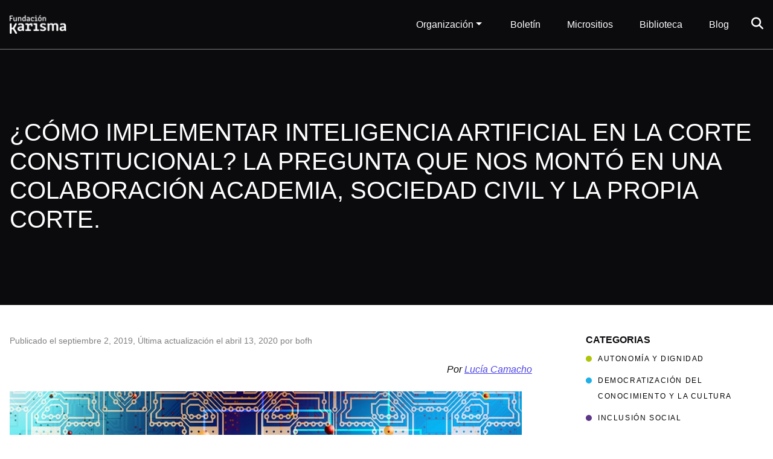

--- FILE ---
content_type: text/html; charset=UTF-8
request_url: https://web.karisma.org.co/como-implementar-inteligencia-artificial-en-la-corte-constitucional-la-pregunta-que-nos-monto-en-una-colaboracion-academia-sociedad-civil-y-la-propia-corte/
body_size: 13337
content:
<!doctype html>
<html lang="es-CO">
<head>
	<meta charset="UTF-8">
	<meta name="viewport" content="width=device-width, initial-scale=1">
	<link rel="profile" href="https://gmpg.org/xfn/11">
  <link rel="stylesheet" href="https://cdnjs.cloudflare.com/ajax/libs/font-awesome/6.4.2/css/all.min.css">
  <link rel="icon" href="https://web.karisma.org.co/wp-content/themes/karisma/assets/images/favicon.ico" type="image/x-icon" />
  <link rel="shortcut icon" href="https://web.karisma.org.co/wp-content/themes/karisma/assets/images/favicon.ico" type="image/x-icon" />
	<title>¿Cómo implementar Inteligencia Artificial en la Corte Constitucional? la pregunta que nos montó en una colaboración academia, sociedad civil y la propia corte. &#8211; Fundación Karisma</title>
<meta name='robots' content='max-image-preview:large' />
<link rel='dns-prefetch' href='//stats.wp.com' />
<link rel='dns-prefetch' href='//v0.wordpress.com' />
<link rel="alternate" type="application/rss+xml" title="Fundación Karisma &raquo; Feed" href="https://web.karisma.org.co/feed/" />
<link rel="alternate" type="application/rss+xml" title="Fundación Karisma &raquo; RSS de los comentarios" href="https://web.karisma.org.co/comments/feed/" />
<link rel="alternate" type="application/rss+xml" title="Fundación Karisma &raquo; ¿Cómo implementar Inteligencia Artificial en la Corte Constitucional? la pregunta que nos montó en una colaboración academia, sociedad civil y la propia corte. RSS de los comentarios" href="https://web.karisma.org.co/como-implementar-inteligencia-artificial-en-la-corte-constitucional-la-pregunta-que-nos-monto-en-una-colaboracion-academia-sociedad-civil-y-la-propia-corte/feed/" />
<script type="text/javascript">
/* <![CDATA[ */
window._wpemojiSettings = {"baseUrl":"https:\/\/s.w.org\/images\/core\/emoji\/15.0.3\/72x72\/","ext":".png","svgUrl":"https:\/\/s.w.org\/images\/core\/emoji\/15.0.3\/svg\/","svgExt":".svg","source":{"concatemoji":"https:\/\/web.karisma.org.co\/wp-includes\/js\/wp-emoji-release.min.js?ver=6.5.7"}};
/*! This file is auto-generated */
!function(i,n){var o,s,e;function c(e){try{var t={supportTests:e,timestamp:(new Date).valueOf()};sessionStorage.setItem(o,JSON.stringify(t))}catch(e){}}function p(e,t,n){e.clearRect(0,0,e.canvas.width,e.canvas.height),e.fillText(t,0,0);var t=new Uint32Array(e.getImageData(0,0,e.canvas.width,e.canvas.height).data),r=(e.clearRect(0,0,e.canvas.width,e.canvas.height),e.fillText(n,0,0),new Uint32Array(e.getImageData(0,0,e.canvas.width,e.canvas.height).data));return t.every(function(e,t){return e===r[t]})}function u(e,t,n){switch(t){case"flag":return n(e,"\ud83c\udff3\ufe0f\u200d\u26a7\ufe0f","\ud83c\udff3\ufe0f\u200b\u26a7\ufe0f")?!1:!n(e,"\ud83c\uddfa\ud83c\uddf3","\ud83c\uddfa\u200b\ud83c\uddf3")&&!n(e,"\ud83c\udff4\udb40\udc67\udb40\udc62\udb40\udc65\udb40\udc6e\udb40\udc67\udb40\udc7f","\ud83c\udff4\u200b\udb40\udc67\u200b\udb40\udc62\u200b\udb40\udc65\u200b\udb40\udc6e\u200b\udb40\udc67\u200b\udb40\udc7f");case"emoji":return!n(e,"\ud83d\udc26\u200d\u2b1b","\ud83d\udc26\u200b\u2b1b")}return!1}function f(e,t,n){var r="undefined"!=typeof WorkerGlobalScope&&self instanceof WorkerGlobalScope?new OffscreenCanvas(300,150):i.createElement("canvas"),a=r.getContext("2d",{willReadFrequently:!0}),o=(a.textBaseline="top",a.font="600 32px Arial",{});return e.forEach(function(e){o[e]=t(a,e,n)}),o}function t(e){var t=i.createElement("script");t.src=e,t.defer=!0,i.head.appendChild(t)}"undefined"!=typeof Promise&&(o="wpEmojiSettingsSupports",s=["flag","emoji"],n.supports={everything:!0,everythingExceptFlag:!0},e=new Promise(function(e){i.addEventListener("DOMContentLoaded",e,{once:!0})}),new Promise(function(t){var n=function(){try{var e=JSON.parse(sessionStorage.getItem(o));if("object"==typeof e&&"number"==typeof e.timestamp&&(new Date).valueOf()<e.timestamp+604800&&"object"==typeof e.supportTests)return e.supportTests}catch(e){}return null}();if(!n){if("undefined"!=typeof Worker&&"undefined"!=typeof OffscreenCanvas&&"undefined"!=typeof URL&&URL.createObjectURL&&"undefined"!=typeof Blob)try{var e="postMessage("+f.toString()+"("+[JSON.stringify(s),u.toString(),p.toString()].join(",")+"));",r=new Blob([e],{type:"text/javascript"}),a=new Worker(URL.createObjectURL(r),{name:"wpTestEmojiSupports"});return void(a.onmessage=function(e){c(n=e.data),a.terminate(),t(n)})}catch(e){}c(n=f(s,u,p))}t(n)}).then(function(e){for(var t in e)n.supports[t]=e[t],n.supports.everything=n.supports.everything&&n.supports[t],"flag"!==t&&(n.supports.everythingExceptFlag=n.supports.everythingExceptFlag&&n.supports[t]);n.supports.everythingExceptFlag=n.supports.everythingExceptFlag&&!n.supports.flag,n.DOMReady=!1,n.readyCallback=function(){n.DOMReady=!0}}).then(function(){return e}).then(function(){var e;n.supports.everything||(n.readyCallback(),(e=n.source||{}).concatemoji?t(e.concatemoji):e.wpemoji&&e.twemoji&&(t(e.twemoji),t(e.wpemoji)))}))}((window,document),window._wpemojiSettings);
/* ]]> */
</script>
<style id='wp-emoji-styles-inline-css' type='text/css'>

	img.wp-smiley, img.emoji {
		display: inline !important;
		border: none !important;
		box-shadow: none !important;
		height: 1em !important;
		width: 1em !important;
		margin: 0 0.07em !important;
		vertical-align: -0.1em !important;
		background: none !important;
		padding: 0 !important;
	}
</style>
<link rel='stylesheet' id='wp-block-library-css' href='https://web.karisma.org.co/wp-includes/css/dist/block-library/style.min.css?ver=6.5.7' type='text/css' media='all' />
<link rel='stylesheet' id='mediaelement-css' href='https://web.karisma.org.co/wp-includes/js/mediaelement/mediaelementplayer-legacy.min.css?ver=4.2.17' type='text/css' media='all' />
<link rel='stylesheet' id='wp-mediaelement-css' href='https://web.karisma.org.co/wp-includes/js/mediaelement/wp-mediaelement.min.css?ver=6.5.7' type='text/css' media='all' />
<style id='jetpack-sharing-buttons-style-inline-css' type='text/css'>
.jetpack-sharing-buttons__services-list{display:flex;flex-direction:row;flex-wrap:wrap;gap:0;list-style-type:none;margin:5px;padding:0}.jetpack-sharing-buttons__services-list.has-small-icon-size{font-size:12px}.jetpack-sharing-buttons__services-list.has-normal-icon-size{font-size:16px}.jetpack-sharing-buttons__services-list.has-large-icon-size{font-size:24px}.jetpack-sharing-buttons__services-list.has-huge-icon-size{font-size:36px}@media print{.jetpack-sharing-buttons__services-list{display:none!important}}.editor-styles-wrapper .wp-block-jetpack-sharing-buttons{gap:0;padding-inline-start:0}ul.jetpack-sharing-buttons__services-list.has-background{padding:1.25em 2.375em}
</style>
<style id='classic-theme-styles-inline-css' type='text/css'>
/*! This file is auto-generated */
.wp-block-button__link{color:#fff;background-color:#32373c;border-radius:9999px;box-shadow:none;text-decoration:none;padding:calc(.667em + 2px) calc(1.333em + 2px);font-size:1.125em}.wp-block-file__button{background:#32373c;color:#fff;text-decoration:none}
</style>
<style id='global-styles-inline-css' type='text/css'>
body{--wp--preset--color--black: #000000;--wp--preset--color--cyan-bluish-gray: #abb8c3;--wp--preset--color--white: #ffffff;--wp--preset--color--pale-pink: #f78da7;--wp--preset--color--vivid-red: #cf2e2e;--wp--preset--color--luminous-vivid-orange: #ff6900;--wp--preset--color--luminous-vivid-amber: #fcb900;--wp--preset--color--light-green-cyan: #7bdcb5;--wp--preset--color--vivid-green-cyan: #00d084;--wp--preset--color--pale-cyan-blue: #8ed1fc;--wp--preset--color--vivid-cyan-blue: #0693e3;--wp--preset--color--vivid-purple: #9b51e0;--wp--preset--gradient--vivid-cyan-blue-to-vivid-purple: linear-gradient(135deg,rgba(6,147,227,1) 0%,rgb(155,81,224) 100%);--wp--preset--gradient--light-green-cyan-to-vivid-green-cyan: linear-gradient(135deg,rgb(122,220,180) 0%,rgb(0,208,130) 100%);--wp--preset--gradient--luminous-vivid-amber-to-luminous-vivid-orange: linear-gradient(135deg,rgba(252,185,0,1) 0%,rgba(255,105,0,1) 100%);--wp--preset--gradient--luminous-vivid-orange-to-vivid-red: linear-gradient(135deg,rgba(255,105,0,1) 0%,rgb(207,46,46) 100%);--wp--preset--gradient--very-light-gray-to-cyan-bluish-gray: linear-gradient(135deg,rgb(238,238,238) 0%,rgb(169,184,195) 100%);--wp--preset--gradient--cool-to-warm-spectrum: linear-gradient(135deg,rgb(74,234,220) 0%,rgb(151,120,209) 20%,rgb(207,42,186) 40%,rgb(238,44,130) 60%,rgb(251,105,98) 80%,rgb(254,248,76) 100%);--wp--preset--gradient--blush-light-purple: linear-gradient(135deg,rgb(255,206,236) 0%,rgb(152,150,240) 100%);--wp--preset--gradient--blush-bordeaux: linear-gradient(135deg,rgb(254,205,165) 0%,rgb(254,45,45) 50%,rgb(107,0,62) 100%);--wp--preset--gradient--luminous-dusk: linear-gradient(135deg,rgb(255,203,112) 0%,rgb(199,81,192) 50%,rgb(65,88,208) 100%);--wp--preset--gradient--pale-ocean: linear-gradient(135deg,rgb(255,245,203) 0%,rgb(182,227,212) 50%,rgb(51,167,181) 100%);--wp--preset--gradient--electric-grass: linear-gradient(135deg,rgb(202,248,128) 0%,rgb(113,206,126) 100%);--wp--preset--gradient--midnight: linear-gradient(135deg,rgb(2,3,129) 0%,rgb(40,116,252) 100%);--wp--preset--font-size--small: 13px;--wp--preset--font-size--medium: 20px;--wp--preset--font-size--large: 36px;--wp--preset--font-size--x-large: 42px;--wp--preset--spacing--20: 0.44rem;--wp--preset--spacing--30: 0.67rem;--wp--preset--spacing--40: 1rem;--wp--preset--spacing--50: 1.5rem;--wp--preset--spacing--60: 2.25rem;--wp--preset--spacing--70: 3.38rem;--wp--preset--spacing--80: 5.06rem;--wp--preset--shadow--natural: 6px 6px 9px rgba(0, 0, 0, 0.2);--wp--preset--shadow--deep: 12px 12px 50px rgba(0, 0, 0, 0.4);--wp--preset--shadow--sharp: 6px 6px 0px rgba(0, 0, 0, 0.2);--wp--preset--shadow--outlined: 6px 6px 0px -3px rgba(255, 255, 255, 1), 6px 6px rgba(0, 0, 0, 1);--wp--preset--shadow--crisp: 6px 6px 0px rgba(0, 0, 0, 1);}:where(.is-layout-flex){gap: 0.5em;}:where(.is-layout-grid){gap: 0.5em;}body .is-layout-flex{display: flex;}body .is-layout-flex{flex-wrap: wrap;align-items: center;}body .is-layout-flex > *{margin: 0;}body .is-layout-grid{display: grid;}body .is-layout-grid > *{margin: 0;}:where(.wp-block-columns.is-layout-flex){gap: 2em;}:where(.wp-block-columns.is-layout-grid){gap: 2em;}:where(.wp-block-post-template.is-layout-flex){gap: 1.25em;}:where(.wp-block-post-template.is-layout-grid){gap: 1.25em;}.has-black-color{color: var(--wp--preset--color--black) !important;}.has-cyan-bluish-gray-color{color: var(--wp--preset--color--cyan-bluish-gray) !important;}.has-white-color{color: var(--wp--preset--color--white) !important;}.has-pale-pink-color{color: var(--wp--preset--color--pale-pink) !important;}.has-vivid-red-color{color: var(--wp--preset--color--vivid-red) !important;}.has-luminous-vivid-orange-color{color: var(--wp--preset--color--luminous-vivid-orange) !important;}.has-luminous-vivid-amber-color{color: var(--wp--preset--color--luminous-vivid-amber) !important;}.has-light-green-cyan-color{color: var(--wp--preset--color--light-green-cyan) !important;}.has-vivid-green-cyan-color{color: var(--wp--preset--color--vivid-green-cyan) !important;}.has-pale-cyan-blue-color{color: var(--wp--preset--color--pale-cyan-blue) !important;}.has-vivid-cyan-blue-color{color: var(--wp--preset--color--vivid-cyan-blue) !important;}.has-vivid-purple-color{color: var(--wp--preset--color--vivid-purple) !important;}.has-black-background-color{background-color: var(--wp--preset--color--black) !important;}.has-cyan-bluish-gray-background-color{background-color: var(--wp--preset--color--cyan-bluish-gray) !important;}.has-white-background-color{background-color: var(--wp--preset--color--white) !important;}.has-pale-pink-background-color{background-color: var(--wp--preset--color--pale-pink) !important;}.has-vivid-red-background-color{background-color: var(--wp--preset--color--vivid-red) !important;}.has-luminous-vivid-orange-background-color{background-color: var(--wp--preset--color--luminous-vivid-orange) !important;}.has-luminous-vivid-amber-background-color{background-color: var(--wp--preset--color--luminous-vivid-amber) !important;}.has-light-green-cyan-background-color{background-color: var(--wp--preset--color--light-green-cyan) !important;}.has-vivid-green-cyan-background-color{background-color: var(--wp--preset--color--vivid-green-cyan) !important;}.has-pale-cyan-blue-background-color{background-color: var(--wp--preset--color--pale-cyan-blue) !important;}.has-vivid-cyan-blue-background-color{background-color: var(--wp--preset--color--vivid-cyan-blue) !important;}.has-vivid-purple-background-color{background-color: var(--wp--preset--color--vivid-purple) !important;}.has-black-border-color{border-color: var(--wp--preset--color--black) !important;}.has-cyan-bluish-gray-border-color{border-color: var(--wp--preset--color--cyan-bluish-gray) !important;}.has-white-border-color{border-color: var(--wp--preset--color--white) !important;}.has-pale-pink-border-color{border-color: var(--wp--preset--color--pale-pink) !important;}.has-vivid-red-border-color{border-color: var(--wp--preset--color--vivid-red) !important;}.has-luminous-vivid-orange-border-color{border-color: var(--wp--preset--color--luminous-vivid-orange) !important;}.has-luminous-vivid-amber-border-color{border-color: var(--wp--preset--color--luminous-vivid-amber) !important;}.has-light-green-cyan-border-color{border-color: var(--wp--preset--color--light-green-cyan) !important;}.has-vivid-green-cyan-border-color{border-color: var(--wp--preset--color--vivid-green-cyan) !important;}.has-pale-cyan-blue-border-color{border-color: var(--wp--preset--color--pale-cyan-blue) !important;}.has-vivid-cyan-blue-border-color{border-color: var(--wp--preset--color--vivid-cyan-blue) !important;}.has-vivid-purple-border-color{border-color: var(--wp--preset--color--vivid-purple) !important;}.has-vivid-cyan-blue-to-vivid-purple-gradient-background{background: var(--wp--preset--gradient--vivid-cyan-blue-to-vivid-purple) !important;}.has-light-green-cyan-to-vivid-green-cyan-gradient-background{background: var(--wp--preset--gradient--light-green-cyan-to-vivid-green-cyan) !important;}.has-luminous-vivid-amber-to-luminous-vivid-orange-gradient-background{background: var(--wp--preset--gradient--luminous-vivid-amber-to-luminous-vivid-orange) !important;}.has-luminous-vivid-orange-to-vivid-red-gradient-background{background: var(--wp--preset--gradient--luminous-vivid-orange-to-vivid-red) !important;}.has-very-light-gray-to-cyan-bluish-gray-gradient-background{background: var(--wp--preset--gradient--very-light-gray-to-cyan-bluish-gray) !important;}.has-cool-to-warm-spectrum-gradient-background{background: var(--wp--preset--gradient--cool-to-warm-spectrum) !important;}.has-blush-light-purple-gradient-background{background: var(--wp--preset--gradient--blush-light-purple) !important;}.has-blush-bordeaux-gradient-background{background: var(--wp--preset--gradient--blush-bordeaux) !important;}.has-luminous-dusk-gradient-background{background: var(--wp--preset--gradient--luminous-dusk) !important;}.has-pale-ocean-gradient-background{background: var(--wp--preset--gradient--pale-ocean) !important;}.has-electric-grass-gradient-background{background: var(--wp--preset--gradient--electric-grass) !important;}.has-midnight-gradient-background{background: var(--wp--preset--gradient--midnight) !important;}.has-small-font-size{font-size: var(--wp--preset--font-size--small) !important;}.has-medium-font-size{font-size: var(--wp--preset--font-size--medium) !important;}.has-large-font-size{font-size: var(--wp--preset--font-size--large) !important;}.has-x-large-font-size{font-size: var(--wp--preset--font-size--x-large) !important;}
.wp-block-navigation a:where(:not(.wp-element-button)){color: inherit;}
:where(.wp-block-post-template.is-layout-flex){gap: 1.25em;}:where(.wp-block-post-template.is-layout-grid){gap: 1.25em;}
:where(.wp-block-columns.is-layout-flex){gap: 2em;}:where(.wp-block-columns.is-layout-grid){gap: 2em;}
.wp-block-pullquote{font-size: 1.5em;line-height: 1.6;}
</style>
<link rel='stylesheet' id='style-css' href='https://web.karisma.org.co/wp-content/themes/karisma/dist/css/app.css?ver=6.5.7' type='text/css' media='all' />
<script type="text/javascript" src="https://web.karisma.org.co/wp-includes/js/jquery/jquery.min.js?ver=3.7.1" id="jquery-core-js"></script>
<script type="text/javascript" src="https://web.karisma.org.co/wp-includes/js/jquery/jquery-migrate.min.js?ver=3.4.1" id="jquery-migrate-js"></script>
<link rel="https://api.w.org/" href="https://web.karisma.org.co/wp-json/" /><link rel="alternate" type="application/json" href="https://web.karisma.org.co/wp-json/wp/v2/posts/19530" /><link rel="EditURI" type="application/rsd+xml" title="RSD" href="https://web.karisma.org.co/xmlrpc.php?rsd" />
<meta name="generator" content="WordPress 6.5.7" />
<link rel="canonical" href="https://web.karisma.org.co/como-implementar-inteligencia-artificial-en-la-corte-constitucional-la-pregunta-que-nos-monto-en-una-colaboracion-academia-sociedad-civil-y-la-propia-corte/" />
<link rel='shortlink' href='https://wp.me/pbRkKh-550' />
<link rel="alternate" type="application/json+oembed" href="https://web.karisma.org.co/wp-json/oembed/1.0/embed?url=https%3A%2F%2Fweb.karisma.org.co%2Fcomo-implementar-inteligencia-artificial-en-la-corte-constitucional-la-pregunta-que-nos-monto-en-una-colaboracion-academia-sociedad-civil-y-la-propia-corte%2F" />
<link rel="alternate" type="text/xml+oembed" href="https://web.karisma.org.co/wp-json/oembed/1.0/embed?url=https%3A%2F%2Fweb.karisma.org.co%2Fcomo-implementar-inteligencia-artificial-en-la-corte-constitucional-la-pregunta-que-nos-monto-en-una-colaboracion-academia-sociedad-civil-y-la-propia-corte%2F&#038;format=xml" />
	<style>img#wpstats{display:none}</style>
		
<!-- Jetpack Open Graph Tags -->
<meta property="og:type" content="article" />
<meta property="og:title" content="¿Cómo implementar Inteligencia Artificial en la Corte Constitucional? la pregunta que nos montó en una colaboración academia, sociedad civil y la propia corte." />
<meta property="og:url" content="https://web.karisma.org.co/como-implementar-inteligencia-artificial-en-la-corte-constitucional-la-pregunta-que-nos-monto-en-una-colaboracion-academia-sociedad-civil-y-la-propia-corte/" />
<meta property="og:description" content="Por Lucía Camacho El pasado 8 de julio la Fundación Karisma junto con Datasketch, DeJusticia, ISUR, Ius Digna, Oscar Maldonado, director del departamento de sociología de la Universidad del Rosario…" />
<meta property="article:published_time" content="2019-09-02T14:50:25+00:00" />
<meta property="article:modified_time" content="2020-04-13T17:24:20+00:00" />
<meta property="og:site_name" content="Fundación Karisma" />
<meta property="og:image" content="https://web.karisma.org.co/wp-content/uploads/2020/04/cropped-Iso_negro@2x.png" />
<meta property="og:image:width" content="512" />
<meta property="og:image:height" content="512" />
<meta property="og:image:alt" content="" />
<meta property="og:locale" content="es_LA" />
<meta name="twitter:text:title" content="¿Cómo implementar Inteligencia Artificial en la Corte Constitucional? la pregunta que nos montó en una colaboración academia, sociedad civil y la propia corte." />
<meta name="twitter:image" content="https://web.karisma.org.co/wp-content/uploads/2020/04/cropped-Iso_negro@2x-250x250.png" />
<meta name="twitter:card" content="summary" />

<!-- End Jetpack Open Graph Tags -->
<link rel="icon" href="https://web.karisma.org.co/wp-content/uploads/2020/04/cropped-Iso_negro@2x-32x32.png" sizes="32x32" />
<link rel="icon" href="https://web.karisma.org.co/wp-content/uploads/2020/04/cropped-Iso_negro@2x-192x192.png" sizes="192x192" />
<link rel="apple-touch-icon" href="https://web.karisma.org.co/wp-content/uploads/2020/04/cropped-Iso_negro@2x-180x180.png" />
<meta name="msapplication-TileImage" content="https://web.karisma.org.co/wp-content/uploads/2020/04/cropped-Iso_negro@2x-270x270.png" />
</head>

<body class="post-template-default single single-post postid-19530 single-format-standard wp-custom-logo">
	<header id="header" class="header fixed-top">
    <div class="container">
      <div class="header-wrapper">
        <div class="header-left">
          <div class="logo">
            <a class="logo-item" href="https://info.karisma.org.co">
            <a href="https://info.karisma.org.co" class="logo-item"><img src="https://web.karisma.org.co/wp-content/uploads/2025/09/karisma-logotipo.png"/></a>            </a>
          </div>
        </div>  
        <div class="header-right">
          <div class="navigation">
  <div class='navigation-menu'>
    <div class="menu-menu-principal-container"><ul id="menu" class="nav-list"><li id="nav-item-36352" class="nav-item nav-item-type-custom nav-item-object-custom nav-item-has-children nav-item-36352"><a href="/" class="nav-link">Organización</a>
<ul class="sub-menu">
	<li id="nav-item-36358" class="nav-item nav-item-type-post_type nav-item-object-page nav-item-36358"><a href="https://web.karisma.org.co/acerca-de-karisma/" class="nav-link">Acerca de Karisma</a></li>
	<li id="nav-item-36373" class="nav-item nav-item-type-post_type nav-item-object-page nav-item-36373"><a href="https://web.karisma.org.co/informes-de-gestion/" class="nav-link">Informes de gestión</a></li>
	<li id="nav-item-36361" class="nav-item nav-item-type-post_type nav-item-object-page nav-item-36361"><a href="https://web.karisma.org.co/membresias/" class="nav-link">Membresías</a></li>
</ul>
</li>
<li id="nav-item-36353" class="nav-item nav-item-type-custom nav-item-object-custom nav-item-36353"><a href="https://app.keila.io/forms/nfrm_2A9E4m3D" class="nav-link">Boletín</a></li>
<li id="nav-item-36365" class="nav-item nav-item-type-post_type nav-item-object-page nav-item-36365"><a href="https://web.karisma.org.co/micrositios/" class="nav-link">Micrositios</a></li>
<li id="nav-item-36354" class="nav-item nav-item-type-custom nav-item-object-custom nav-item-36354"><a href="https://biblio.karisma.org.co/" class="nav-link">Biblioteca</a></li>
<li id="nav-item-36362" class="nav-item nav-item-type-custom nav-item-object-custom nav-item-36362"><a href="/" class="nav-link">Blog</a></li>
</ul></div>  </div>            
</div>
                          <div class="controls">
            <button class="controls-item" id="openSearchForm">
              <i class="fa fa-search" aria-hidden="true"></i>
            </button>
            <button class="controls-item isMobile" id="openSidebarMenu">
              <i class="fa fa-bars" aria-hidden="true"></i>
            </button>
          </div>
          <div id="searchOverlay" class="search-overlay">
            <button class="closebtn" id="closeSearch">
              <i class="fa fa-times" aria-hidden="true"></i>
            </button>
            <div class="search-overlay_content">
              <div class='search-container container'>
                <div class='search-form'>
                  <form role="search" method="get" class="search-form" action="https://web.karisma.org.co/">
				<label>
					<span class="screen-reader-text">Buscar:</span>
					<input type="search" class="search-field" placeholder="Buscar &hellip;" value="" name="s" />
				</label>
				<input type="submit" class="search-submit" value="Buscar" />
			</form>                </div>
              </div>
            </div>
          </div>
        </div>
      </div>
    </div>
    <div id="overlay"></div>
  <div class="sidebar-menu" id="sidebarMenu">
    <div class="sidebar-menu-wrapper">
      <div class="sidebar-menu-header">
        <button class="sidebar-menu-close" id="closeSidebarMenu">
          <i class="fa fa-times" aria-hidden="true"></i>
        </button>
      </div>
      <div class="sidebar-menu-body">
        <div class=sidebarMenuLeft-menu>
          <div class="menu-menu-principal-container"><ul id="menu" class="navbar-nav ml-auto mb-2 mb-lg-0"><li class="nav-item nav-item-type-custom nav-item-object-custom nav-item-has-children nav-item-36352"><a href="/" class="nav-link">Organización</a>
<ul class="sub-menu">
	<li class="nav-item nav-item-type-post_type nav-item-object-page nav-item-36358"><a href="https://web.karisma.org.co/acerca-de-karisma/" class="nav-link">Acerca de Karisma</a></li>
	<li class="nav-item nav-item-type-post_type nav-item-object-page nav-item-36373"><a href="https://web.karisma.org.co/informes-de-gestion/" class="nav-link">Informes de gestión</a></li>
	<li class="nav-item nav-item-type-post_type nav-item-object-page nav-item-36361"><a href="https://web.karisma.org.co/membresias/" class="nav-link">Membresías</a></li>
</ul>
</li>
<li class="nav-item nav-item-type-custom nav-item-object-custom nav-item-36353"><a href="https://app.keila.io/forms/nfrm_2A9E4m3D" class="nav-link">Boletín</a></li>
<li class="nav-item nav-item-type-post_type nav-item-object-page nav-item-36365"><a href="https://web.karisma.org.co/micrositios/" class="nav-link">Micrositios</a></li>
<li class="nav-item nav-item-type-custom nav-item-object-custom nav-item-36354"><a href="https://biblio.karisma.org.co/" class="nav-link">Biblioteca</a></li>
<li class="nav-item nav-item-type-custom nav-item-object-custom nav-item-36362"><a href="/" class="nav-link">Blog</a></li>
</ul></div>        </div>
      </div>
    <div class="sidebar-menu-footer">
      <div class="social-media">
  <ul class="social-media_list">
    <li class="social-media_item">
      <a target="_blank" title="Twitter de Fundación Karisma" class="social-media_link" href="https://twitter.com/karisma">
        <svg stroke="currentColor" fill="currentColor" stroke-width="0" viewBox="0 0 24 24" height="18" width="18" xmlns="http://www.w3.org/2000/svg"><path d="M17.6874 3.0625L12.6907 8.77425L8.37045 3.0625H2.11328L9.58961 12.8387L2.50378 20.9375H5.53795L11.0068 14.6886L15.7863 20.9375H21.8885L14.095 10.6342L20.7198 3.0625H17.6874ZM16.6232 19.1225L5.65436 4.78217H7.45745L18.3034 19.1225H16.6232Z"></path></svg>
      </a>  
    </li>
    <li class="social-media_item">
      <a target="_blank" title="Instagram de Fundación Karisma" class="social-media_link" href="https://www.instagram.com/karismacol/">
        <svg stroke="currentColor" fill="currentColor" stroke-width="0" viewBox="0 0 24 24" height="18" width="18" xmlns="http://www.w3.org/2000/svg"><path d="M12.001 9C10.3436 9 9.00098 10.3431 9.00098 12C9.00098 13.6573 10.3441 15 12.001 15C13.6583 15 15.001 13.6569 15.001 12C15.001 10.3427 13.6579 9 12.001 9ZM12.001 7C14.7614 7 17.001 9.2371 17.001 12C17.001 14.7605 14.7639 17 12.001 17C9.24051 17 7.00098 14.7629 7.00098 12C7.00098 9.23953 9.23808 7 12.001 7ZM18.501 6.74915C18.501 7.43926 17.9402 7.99917 17.251 7.99917C16.5609 7.99917 16.001 7.4384 16.001 6.74915C16.001 6.0599 16.5617 5.5 17.251 5.5C17.9393 5.49913 18.501 6.0599 18.501 6.74915ZM12.001 4C9.5265 4 9.12318 4.00655 7.97227 4.0578C7.18815 4.09461 6.66253 4.20007 6.17416 4.38967C5.74016 4.55799 5.42709 4.75898 5.09352 5.09255C4.75867 5.4274 4.55804 5.73963 4.3904 6.17383C4.20036 6.66332 4.09493 7.18811 4.05878 7.97115C4.00703 9.0752 4.00098 9.46105 4.00098 12C4.00098 14.4745 4.00753 14.8778 4.05877 16.0286C4.0956 16.8124 4.2012 17.3388 4.39034 17.826C4.5591 18.2606 4.7605 18.5744 5.09246 18.9064C5.42863 19.2421 5.74179 19.4434 6.17187 19.6094C6.66619 19.8005 7.19148 19.9061 7.97212 19.9422C9.07618 19.9939 9.46203 20 12.001 20C14.4755 20 14.8788 19.9934 16.0296 19.9422C16.8117 19.9055 17.3385 19.7996 17.827 19.6106C18.2604 19.4423 18.5752 19.2402 18.9074 18.9085C19.2436 18.5718 19.4445 18.2594 19.6107 17.8283C19.8013 17.3358 19.9071 16.8098 19.9432 16.0289C19.9949 14.9248 20.001 14.5389 20.001 12C20.001 9.52552 19.9944 9.12221 19.9432 7.97137C19.9064 7.18906 19.8005 6.66149 19.6113 6.17318C19.4434 5.74038 19.2417 5.42635 18.9084 5.09255C18.573 4.75715 18.2616 4.55693 17.8271 4.38942C17.338 4.19954 16.8124 4.09396 16.0298 4.05781C14.9258 4.00605 14.5399 4 12.001 4ZM12.001 2C14.7176 2 15.0568 2.01 16.1235 2.06C17.1876 2.10917 17.9135 2.2775 18.551 2.525C19.2101 2.77917 19.7668 3.1225 20.3226 3.67833C20.8776 4.23417 21.221 4.7925 21.476 5.45C21.7226 6.08667 21.891 6.81333 21.941 7.8775C21.9885 8.94417 22.001 9.28333 22.001 12C22.001 14.7167 21.991 15.0558 21.941 16.1225C21.8918 17.1867 21.7226 17.9125 21.476 18.55C21.2218 19.2092 20.8776 19.7658 20.3226 20.3217C19.7668 20.8767 19.2076 21.22 18.551 21.475C17.9135 21.7217 17.1876 21.89 16.1235 21.94C15.0568 21.9875 14.7176 22 12.001 22C9.28431 22 8.94514 21.99 7.87848 21.94C6.81431 21.8908 6.08931 21.7217 5.45098 21.475C4.79264 21.2208 4.23514 20.8767 3.67931 20.3217C3.12348 19.7658 2.78098 19.2067 2.52598 18.55C2.27848 17.9125 2.11098 17.1867 2.06098 16.1225C2.01348 15.0558 2.00098 14.7167 2.00098 12C2.00098 9.28333 2.01098 8.94417 2.06098 7.8775C2.11014 6.8125 2.27848 6.0875 2.52598 5.45C2.78014 4.79167 3.12348 4.23417 3.67931 3.67833C4.23514 3.1225 4.79348 2.78 5.45098 2.525C6.08848 2.2775 6.81348 2.11 7.87848 2.06C8.94514 2.0125 9.28431 2 12.001 2Z"></path></svg>
      </a>   
    </li>
    <li class="social-media_item">
      <a target="_blank" title="Facebook de Fundación Karisma" class="social-media_link" href="https://www.facebook.com/fundacionkarismaa/">
        <svg stroke="currentColor" fill="currentColor" stroke-width="0" viewBox="0 0 24 24" height="18" width="18" xmlns="http://www.w3.org/2000/svg"><path d="M12.001 2C6.47813 2 2.00098 6.47715 2.00098 12C2.00098 16.9913 5.65783 21.1283 10.4385 21.8785V14.8906H7.89941V12H10.4385V9.79688C10.4385 7.29063 11.9314 5.90625 14.2156 5.90625C15.3097 5.90625 16.4541 6.10156 16.4541 6.10156V8.5625H15.1931C13.9509 8.5625 13.5635 9.33334 13.5635 10.1242V12H16.3369L15.8936 14.8906H13.5635V21.8785C18.3441 21.1283 22.001 16.9913 22.001 12C22.001 6.47715 17.5238 2 12.001 2Z"></path></svg>
      </a>
    </li>
    <li class="social-media_item">
      <a target="_blank" title="Youtube de Fundación Karisma" class="social-media_link" href="https://www.youtube.com/channel/UCJFz4HCsKKqGoCfE1ibNffg">
        <svg stroke="currentColor" fill="currentColor" stroke-width="0" viewBox="0 0 24 24" height="18" width="18" xmlns="http://www.w3.org/2000/svg"><path d="M12.2439 4C12.778 4.00294 14.1143 4.01586 15.5341 4.07273L16.0375 4.09468C17.467 4.16236 18.8953 4.27798 19.6037 4.4755C20.5486 4.74095 21.2913 5.5155 21.5423 6.49732C21.942 8.05641 21.992 11.0994 21.9982 11.8358L21.9991 11.9884L21.9991 11.9991C21.9991 11.9991 21.9991 12.0028 21.9991 12.0099L21.9982 12.1625C21.992 12.8989 21.942 15.9419 21.5423 17.501C21.2878 18.4864 20.5451 19.261 19.6037 19.5228C18.8953 19.7203 17.467 19.8359 16.0375 19.9036L15.5341 19.9255C14.1143 19.9824 12.778 19.9953 12.2439 19.9983L12.0095 19.9991L11.9991 19.9991C11.9991 19.9991 11.9956 19.9991 11.9887 19.9991L11.7545 19.9983C10.6241 19.9921 5.89772 19.941 4.39451 19.5228C3.4496 19.2573 2.70692 18.4828 2.45587 17.501C2.0562 15.9419 2.00624 12.8989 2 12.1625V11.8358C2.00624 11.0994 2.0562 8.05641 2.45587 6.49732C2.7104 5.51186 3.45308 4.73732 4.39451 4.4755C5.89772 4.05723 10.6241 4.00622 11.7545 4H12.2439ZM9.99911 8.49914V15.4991L15.9991 11.9991L9.99911 8.49914Z"></path></svg>
      </a>
    </li>
    <li class="social-media_item">
      <a target="_blank" title="TikTok de Fundación Karisma" class="social-media_link" href="https://www.tiktok.com/@karismacol">
        <svg stroke="currentColor" fill="currentColor" stroke-width="0" viewBox="0 0 24 24" height="18" width="18" xmlns="http://www.w3.org/2000/svg"><path d="M16 8.24537V15.5C16 19.0899 13.0899 22 9.5 22C5.91015 22 3 19.0899 3 15.5C3 11.9101 5.91015 9 9.5 9C10.0163 9 10.5185 9.06019 11 9.17393V12.3368C10.5454 12.1208 10.0368 12 9.5 12C7.567 12 6 13.567 6 15.5C6 17.433 7.567 19 9.5 19C11.433 19 13 17.433 13 15.5V2H16C16 4.76142 18.2386 7 21 7V10C19.1081 10 17.3696 9.34328 16 8.24537Z"></path></svg>
      </a>
    </li>
  </ul>
</div>
    </div>
  </div>
</div>  </header>
    <div class="box-content"></div>
<div class='hero-wrapper hero-image hero-top'>
  <div class="container">
    <div class="text">
      <h1 class="entry-title">¿Cómo implementar Inteligencia Artificial en la Corte Constitucional? la pregunta que nos montó en una colaboración academia, sociedad civil y la propia corte.</h1>    </div>
    <div class='nav'></div>
  </div>
</div>
<div class="container">
  <div class="row mr-5 mt-5">
    <div id="primary" class='content-area col-md-9'>
      <main id="main" role="main" class='site-main'>
          <article id="post-19530">
  <div class="entry-header">
    <span class="posted-on">Publicado el <a href="https://web.karisma.org.co/como-implementar-inteligencia-artificial-en-la-corte-constitucional-la-pregunta-que-nos-monto-en-una-colaboracion-academia-sociedad-civil-y-la-propia-corte/" rel="bookmark"><time class="entry-date published" datetime="2019-09-02T09:50:25-05:00">septiembre 2, 2019</time></a>, Última actualización el <time class="updated" datetime="2020-04-13T12:24:20-05:00">abril 13, 2020</time></span><span class="byline"> por <span class="author vcard"><a class="url fn n" href="https://web.karisma.org.co/author/bofh/">bofh</a></span></span>  </div>
      <div class="entry-content">
      
<p class="has-text-align-right"><em>Por <a href="https://web.karisma.org.co/lucia-camacho/" target="_blank" rel="noreferrer noopener" aria-label="Lucía Camacho (opens in a new tab)">Lucía Camacho</a></em></p>



<div class="wp-block-image"><figure class="alignleft"><img decoding="async" src="https://web.karisma.org.co/wp-content/uploads/2019/09/artificial-intelligence-4111582_960_720.jpg" alt="" class="wp-image-19531"/></figure></div>



<p>El pasado 8 de julio la <a href="https://web.karisma.org.co/">Fundación Karisma</a> junto con <a href="https://www.datasketch.co/">Datasketch</a>, <a href="https://www.google.com/search?client=safari&amp;rls=en&amp;q=Dejusticia&amp;ie=UTF-8&amp;oe=UTF-8">DeJusticia</a>, <a href="http://www.centroisur.co/">ISUR</a>, Ius Digna, Oscar Maldonado, director del departamento de sociología de la Universidad del Rosario y Sandra Botero docente de la misma universidad, René Urueña del CIJUS de la <a href="https://uniandes.edu.co/">Universidad de los Andes</a> y Santiago Pardo director del <a href="https://medium.com/legal-design-and-innovation/a-journey-through-colombias-constitutional-court-s-tutela-design-challenge-c3f4d20d73bd">Legal Desing Lab</a> de esa misma universidad, organizamos un taller ante la Corte Constitucional sobre Inteligencia Artificial ¿por qué y con qué fin?, aquí les contamos.</p>



<p><strong>¿Inteligencia Artificial en la Corte Constitucional?</strong></p>



<p>Seguramente recordarán que hace un par de meses, <a href="https://www.elespectador.com/noticias/judicial/prometea-la-nueva-tecnologia-para-seleccion-de-tutelas-en-la-corte-constitucional-articulo-838034">medios anunciaban con bombos y platillos</a> una nueva “<a href="https://www.elespectador.com/noticias/judicial/prometea-la-nueva-tecnologia-para-seleccion-de-tutelas-en-la-corte-constitucional-articulo-838034">herramienta de inteligencia artificial [que] llegó a la Corte Constitucional para mejorar la productividad en la selección de tutelas</a>”. Esta herramienta, llamada <a href="https://dpicuantico.com/2019/02/04/inteligencia-artificial-en-la-corte-constitucional-colombiana-otra-experiencia-prometea/">Prometea</a>, le permitiría a la Corte, según su presidente de entonces, el magistrado Alejandro Linares, actuar con mayor transparencia de frente a la ciudadanía en el proceso de selección de tutelas, además de acelerar al trabajo interno de ese alto tribunal.</p>



<p>En el proceso de selección de tutelas, la Corte determina cuáles casos, entre los <a href="https://caracol.com.co/radio/2019/02/05/judicial/1549401331_769335.html">más de 2700</a> que llegan a diario, merecen ser escogidos para someterlos a su revisión teniendo en cuenta unos criterios definidos por la propia Corte. Los creadores de Prometea aseguraban que podía ayudar a buscar los más importantes casos y aliviar con ello la carga de trabajo, por ejemplo, al adelantar en dos minutos <a href="http://dpicuantico.com/2019/02/04/inteligencia-artificial-en-la-corte-constitucional-colombiana-otra-experiencia-prometea/">el trabajo de selección de 2016 expedientes que le tomaría a una persona al menos 96 días hábiles entre leer y revisar</a>. Una promesa de ahorro de tiempo que resulta atractiva, ¿verdad?</p>



<p>Sin embargo, desde que Prometea fue presentada oficialmente a inicios de año, varias voces críticas de diferentes disciplinas y sectores hemos llamado la atención sobre la necesidad de ahondar en detalles que nos permitan saber ¿qué es realmente Prometea y cómo funciona?, ¿cómo impacta en la acción de tutela y los derechos fundamentales de sus partes?, ¿cómo se adaptará a nuestra realidad siendo una solución extranjera?, ¿cuál es o será el despliegue en la Corte?, entre otras.</p>



<p>En ese contexto, profesionales, desde el derecho, la sociología y hasta la ciencia de datos, nos fuimos encontrando en eventos que prometían, sin mucho éxito, dar mayor información sobre Prometea, y fuimos compartiendo preocupaciones comunes sobre el uso de tecnologías automatizadas aplicadas en la administración de justicia.</p>



<p><strong>Un espacio compartido entre la Corte, la academia y sociedad civil colombianas</strong></p>



<p>Viendo el interés y conocimiento en la materia de nuestro grupo, que se acercaba al tema desde diversas disciplinas, propusimos a la Corte Constitucional la creación de un espacio para acercar nuestros conocimientos en la materia desde una mirada crítica sobre el uso de tecnologías y sistemas automatizados que dicen resolver problemas de la administración de justicia. Así fue como nació la idea del taller que se presentaba también como una oportunidad de diálogo y que fue aceptada por la Secretaria de ese tribunal, Martha Sáchica.&nbsp;</p>



<p>En concreto, a lo largo del taller nos propusimos transmitir tres ideas centrales. La primera, que es preciso una revisión crítica de las tecnologías automatizadas de toma de decisiones aplicadas en la justicia, por las consecuencias que pueden derivarse de éstas e impactar en el ejercicio de los derechos humanos de la ciudadanía. La segunda, que la IA no es la herramienta resuelta e infalible que se piensa por muchos. Y la tercera, que es necesario el cuestionamiento constante sobre las necesidades de la propia Corte y las capacidades reales de la herramienta que llegue a serle ofrecida por terceros a éste tribunal y que prometan soluciones tecnológicas integrales a la administración de justicia especialmente aplicables a la selección de tutela.</p>



<p>Este taller contó con la presencia de Martha Sáchica, así como de varios magistrados y magistradas auxiliares, miembros del equipo de sistemas de la Corte y del coordinador de selección de tutelas. Se desarrolló en tres partes.</p>



<p>En la primera parte abordamos algunos conceptos que se usaban con frecuencia cuando se presentaba en medios a Prometea, tales como inteligencia artificial (IA), machine learning y algoritmo. Si bien procuramos dar claridad sobre ellos y sus limitaciones, también hablamos de la vaguedad e imprecisión que los circunda. Sobre todo, aterrizamos tanto como pudimos, a través de ejemplos reales cómo algunas incursiones de IA en diversos campos han presentado problemas en la realidad y expusimos las expectativas sobredimensionadas que a veces se tienen en estos sistemas como solución para todos nuestros problemas.</p>



<p>En la segunda parte del taller, propusimos la lectura de un caso en el que el grupo asistente tuviera que identificar posibles riesgos asociados al uso de herramientas automatizadas de toma de decisiones en la vida cotidiana, para introducir así la discusión sobre riesgos potenciales que se han derivado del uso de IA en diversos ámbitos.</p>



<p>Vinculado a los riesgos identificados, en esta segunda parte del taller se entregó a quienes asistieron, un documento con la descripción de ciertos criterios que debían poder satisfacer las soluciones que prometan en un futuro a la Corte Constitucional la automatización de la toma de decisiones en los procesos judiciales que se surten ante ésta.</p>



<p>La tercera y última parte del taller, tenía como objetivo compartir con la Corte una metodología que le permitiera a sus integrantes cuestionar y cuestionarse sobre las herramientas de automatización de procesos que puedan llegar a ser ofertadas a esta corporación en el futuro.</p>



<p>La metodología se diseñó a partir de preguntas que cuestionan sobre aspectos de vital importancia que debe satisfacer una herramienta de este tipo en su fase de diseño, implementación y monitoreo. Estas preguntas se encuentran acompañadas de escenarios de posibles respuestas y en ellas indicamos qué escenarios resultan más deseables que otros, que debieran en todo caso evitarse.</p>



<p>Así, a partir de este taller se consolida un grupo de sociedad civil y academia que piensa y comparte desde la reflexión crítica sobre las tecnologías automatizadas de decisión aplicadas a la justicia y al que hemos decidido bautizar Mesa Colombiana de Inteligencia Artificial.</p>



<p>Por último, veremos qué rumbo toma este grupo al que se pueden sumar personas y organizaciones interesadas en la inteligencia artificial desde una perspectiva de derechos humanos, mientras seguimos monitoreando las iniciativas del Estado relacionadas con herramientas que aseguran ser inteligencia artificial y que dicen automatizar procesos con diversos fines como la predicción de hechos de corrupción, predicción del riesgo en seguridad ciudadana, entre otros.</p>
    </div>
  </article>      </main>
    </div>
    <aside id="secondary" role="complementary" class='widget-area col-md-3'>
      <h3>Categorias</h3>
      <ul class='category-sidebar'>
        <li class="category-4278"><a class="category-4278" href="https://web.karisma.org.co/category/autonomia-y-dignidad/">Autonomía y dignidad</a></il><li class="category-4274"><a class="category-4274" href="https://web.karisma.org.co/category/democratizacion-del-conocimiento-y-la-cultura/">Democratización del Conocimiento y la Cultura</a></il><li class="category-4280"><a class="category-4280" href="https://web.karisma.org.co/category/inclusion-social/">Inclusión social</a></il><li class="category-4276"><a class="category-4276" href="https://web.karisma.org.co/category/participacion-civica/">Participación Cívica</a></il><li class="category-22"><a class="category-22" href="https://web.karisma.org.co/category/k-lab/">K+LAB</a></il>      </ul>
      <h3>Redes sociales</h3>
      <div class="social-media">
  <ul class="social-media_list">
    <li class="social-media_item">
      <a target="_blank" title="Twitter de Fundación Karisma" class="social-media_link" href="https://twitter.com/karisma">
        <svg stroke="currentColor" fill="currentColor" stroke-width="0" viewBox="0 0 24 24" height="18" width="18" xmlns="http://www.w3.org/2000/svg"><path d="M17.6874 3.0625L12.6907 8.77425L8.37045 3.0625H2.11328L9.58961 12.8387L2.50378 20.9375H5.53795L11.0068 14.6886L15.7863 20.9375H21.8885L14.095 10.6342L20.7198 3.0625H17.6874ZM16.6232 19.1225L5.65436 4.78217H7.45745L18.3034 19.1225H16.6232Z"></path></svg>
      </a>  
    </li>
    <li class="social-media_item">
      <a target="_blank" title="Instagram de Fundación Karisma" class="social-media_link" href="https://www.instagram.com/karismacol/">
        <svg stroke="currentColor" fill="currentColor" stroke-width="0" viewBox="0 0 24 24" height="18" width="18" xmlns="http://www.w3.org/2000/svg"><path d="M12.001 9C10.3436 9 9.00098 10.3431 9.00098 12C9.00098 13.6573 10.3441 15 12.001 15C13.6583 15 15.001 13.6569 15.001 12C15.001 10.3427 13.6579 9 12.001 9ZM12.001 7C14.7614 7 17.001 9.2371 17.001 12C17.001 14.7605 14.7639 17 12.001 17C9.24051 17 7.00098 14.7629 7.00098 12C7.00098 9.23953 9.23808 7 12.001 7ZM18.501 6.74915C18.501 7.43926 17.9402 7.99917 17.251 7.99917C16.5609 7.99917 16.001 7.4384 16.001 6.74915C16.001 6.0599 16.5617 5.5 17.251 5.5C17.9393 5.49913 18.501 6.0599 18.501 6.74915ZM12.001 4C9.5265 4 9.12318 4.00655 7.97227 4.0578C7.18815 4.09461 6.66253 4.20007 6.17416 4.38967C5.74016 4.55799 5.42709 4.75898 5.09352 5.09255C4.75867 5.4274 4.55804 5.73963 4.3904 6.17383C4.20036 6.66332 4.09493 7.18811 4.05878 7.97115C4.00703 9.0752 4.00098 9.46105 4.00098 12C4.00098 14.4745 4.00753 14.8778 4.05877 16.0286C4.0956 16.8124 4.2012 17.3388 4.39034 17.826C4.5591 18.2606 4.7605 18.5744 5.09246 18.9064C5.42863 19.2421 5.74179 19.4434 6.17187 19.6094C6.66619 19.8005 7.19148 19.9061 7.97212 19.9422C9.07618 19.9939 9.46203 20 12.001 20C14.4755 20 14.8788 19.9934 16.0296 19.9422C16.8117 19.9055 17.3385 19.7996 17.827 19.6106C18.2604 19.4423 18.5752 19.2402 18.9074 18.9085C19.2436 18.5718 19.4445 18.2594 19.6107 17.8283C19.8013 17.3358 19.9071 16.8098 19.9432 16.0289C19.9949 14.9248 20.001 14.5389 20.001 12C20.001 9.52552 19.9944 9.12221 19.9432 7.97137C19.9064 7.18906 19.8005 6.66149 19.6113 6.17318C19.4434 5.74038 19.2417 5.42635 18.9084 5.09255C18.573 4.75715 18.2616 4.55693 17.8271 4.38942C17.338 4.19954 16.8124 4.09396 16.0298 4.05781C14.9258 4.00605 14.5399 4 12.001 4ZM12.001 2C14.7176 2 15.0568 2.01 16.1235 2.06C17.1876 2.10917 17.9135 2.2775 18.551 2.525C19.2101 2.77917 19.7668 3.1225 20.3226 3.67833C20.8776 4.23417 21.221 4.7925 21.476 5.45C21.7226 6.08667 21.891 6.81333 21.941 7.8775C21.9885 8.94417 22.001 9.28333 22.001 12C22.001 14.7167 21.991 15.0558 21.941 16.1225C21.8918 17.1867 21.7226 17.9125 21.476 18.55C21.2218 19.2092 20.8776 19.7658 20.3226 20.3217C19.7668 20.8767 19.2076 21.22 18.551 21.475C17.9135 21.7217 17.1876 21.89 16.1235 21.94C15.0568 21.9875 14.7176 22 12.001 22C9.28431 22 8.94514 21.99 7.87848 21.94C6.81431 21.8908 6.08931 21.7217 5.45098 21.475C4.79264 21.2208 4.23514 20.8767 3.67931 20.3217C3.12348 19.7658 2.78098 19.2067 2.52598 18.55C2.27848 17.9125 2.11098 17.1867 2.06098 16.1225C2.01348 15.0558 2.00098 14.7167 2.00098 12C2.00098 9.28333 2.01098 8.94417 2.06098 7.8775C2.11014 6.8125 2.27848 6.0875 2.52598 5.45C2.78014 4.79167 3.12348 4.23417 3.67931 3.67833C4.23514 3.1225 4.79348 2.78 5.45098 2.525C6.08848 2.2775 6.81348 2.11 7.87848 2.06C8.94514 2.0125 9.28431 2 12.001 2Z"></path></svg>
      </a>   
    </li>
    <li class="social-media_item">
      <a target="_blank" title="Facebook de Fundación Karisma" class="social-media_link" href="https://www.facebook.com/fundacionkarismaa/">
        <svg stroke="currentColor" fill="currentColor" stroke-width="0" viewBox="0 0 24 24" height="18" width="18" xmlns="http://www.w3.org/2000/svg"><path d="M12.001 2C6.47813 2 2.00098 6.47715 2.00098 12C2.00098 16.9913 5.65783 21.1283 10.4385 21.8785V14.8906H7.89941V12H10.4385V9.79688C10.4385 7.29063 11.9314 5.90625 14.2156 5.90625C15.3097 5.90625 16.4541 6.10156 16.4541 6.10156V8.5625H15.1931C13.9509 8.5625 13.5635 9.33334 13.5635 10.1242V12H16.3369L15.8936 14.8906H13.5635V21.8785C18.3441 21.1283 22.001 16.9913 22.001 12C22.001 6.47715 17.5238 2 12.001 2Z"></path></svg>
      </a>
    </li>
    <li class="social-media_item">
      <a target="_blank" title="Youtube de Fundación Karisma" class="social-media_link" href="https://www.youtube.com/channel/UCJFz4HCsKKqGoCfE1ibNffg">
        <svg stroke="currentColor" fill="currentColor" stroke-width="0" viewBox="0 0 24 24" height="18" width="18" xmlns="http://www.w3.org/2000/svg"><path d="M12.2439 4C12.778 4.00294 14.1143 4.01586 15.5341 4.07273L16.0375 4.09468C17.467 4.16236 18.8953 4.27798 19.6037 4.4755C20.5486 4.74095 21.2913 5.5155 21.5423 6.49732C21.942 8.05641 21.992 11.0994 21.9982 11.8358L21.9991 11.9884L21.9991 11.9991C21.9991 11.9991 21.9991 12.0028 21.9991 12.0099L21.9982 12.1625C21.992 12.8989 21.942 15.9419 21.5423 17.501C21.2878 18.4864 20.5451 19.261 19.6037 19.5228C18.8953 19.7203 17.467 19.8359 16.0375 19.9036L15.5341 19.9255C14.1143 19.9824 12.778 19.9953 12.2439 19.9983L12.0095 19.9991L11.9991 19.9991C11.9991 19.9991 11.9956 19.9991 11.9887 19.9991L11.7545 19.9983C10.6241 19.9921 5.89772 19.941 4.39451 19.5228C3.4496 19.2573 2.70692 18.4828 2.45587 17.501C2.0562 15.9419 2.00624 12.8989 2 12.1625V11.8358C2.00624 11.0994 2.0562 8.05641 2.45587 6.49732C2.7104 5.51186 3.45308 4.73732 4.39451 4.4755C5.89772 4.05723 10.6241 4.00622 11.7545 4H12.2439ZM9.99911 8.49914V15.4991L15.9991 11.9991L9.99911 8.49914Z"></path></svg>
      </a>
    </li>
    <li class="social-media_item">
      <a target="_blank" title="TikTok de Fundación Karisma" class="social-media_link" href="https://www.tiktok.com/@karismacol">
        <svg stroke="currentColor" fill="currentColor" stroke-width="0" viewBox="0 0 24 24" height="18" width="18" xmlns="http://www.w3.org/2000/svg"><path d="M16 8.24537V15.5C16 19.0899 13.0899 22 9.5 22C5.91015 22 3 19.0899 3 15.5C3 11.9101 5.91015 9 9.5 9C10.0163 9 10.5185 9.06019 11 9.17393V12.3368C10.5454 12.1208 10.0368 12 9.5 12C7.567 12 6 13.567 6 15.5C6 17.433 7.567 19 9.5 19C11.433 19 13 17.433 13 15.5V2H16C16 4.76142 18.2386 7 21 7V10C19.1081 10 17.3696 9.34328 16 8.24537Z"></path></svg>
      </a>
    </li>
  </ul>
</div>
    </aside>
  </div>
</div>
    <footer class="footer">
  <div class="footer-wrapper container">
    <div class="row">
      <div class="grid">
        <div>
          <a href="https://info.karisma.org.co" class="logo-item">
            <img src="https://web.karisma.org.co/wp-content/themes/karisma/assets/images/logo.svg" alt="Fundación Karisma">          </a>
          <div class="social-media">
  <ul class="social-media_list">
    <li class="social-media_item">
      <a target="_blank" title="Twitter de Fundación Karisma" class="social-media_link" href="https://twitter.com/karisma">
        <svg stroke="currentColor" fill="currentColor" stroke-width="0" viewBox="0 0 24 24" height="18" width="18" xmlns="http://www.w3.org/2000/svg"><path d="M17.6874 3.0625L12.6907 8.77425L8.37045 3.0625H2.11328L9.58961 12.8387L2.50378 20.9375H5.53795L11.0068 14.6886L15.7863 20.9375H21.8885L14.095 10.6342L20.7198 3.0625H17.6874ZM16.6232 19.1225L5.65436 4.78217H7.45745L18.3034 19.1225H16.6232Z"></path></svg>
      </a>  
    </li>
    <li class="social-media_item">
      <a target="_blank" title="Instagram de Fundación Karisma" class="social-media_link" href="https://www.instagram.com/karismacol/">
        <svg stroke="currentColor" fill="currentColor" stroke-width="0" viewBox="0 0 24 24" height="18" width="18" xmlns="http://www.w3.org/2000/svg"><path d="M12.001 9C10.3436 9 9.00098 10.3431 9.00098 12C9.00098 13.6573 10.3441 15 12.001 15C13.6583 15 15.001 13.6569 15.001 12C15.001 10.3427 13.6579 9 12.001 9ZM12.001 7C14.7614 7 17.001 9.2371 17.001 12C17.001 14.7605 14.7639 17 12.001 17C9.24051 17 7.00098 14.7629 7.00098 12C7.00098 9.23953 9.23808 7 12.001 7ZM18.501 6.74915C18.501 7.43926 17.9402 7.99917 17.251 7.99917C16.5609 7.99917 16.001 7.4384 16.001 6.74915C16.001 6.0599 16.5617 5.5 17.251 5.5C17.9393 5.49913 18.501 6.0599 18.501 6.74915ZM12.001 4C9.5265 4 9.12318 4.00655 7.97227 4.0578C7.18815 4.09461 6.66253 4.20007 6.17416 4.38967C5.74016 4.55799 5.42709 4.75898 5.09352 5.09255C4.75867 5.4274 4.55804 5.73963 4.3904 6.17383C4.20036 6.66332 4.09493 7.18811 4.05878 7.97115C4.00703 9.0752 4.00098 9.46105 4.00098 12C4.00098 14.4745 4.00753 14.8778 4.05877 16.0286C4.0956 16.8124 4.2012 17.3388 4.39034 17.826C4.5591 18.2606 4.7605 18.5744 5.09246 18.9064C5.42863 19.2421 5.74179 19.4434 6.17187 19.6094C6.66619 19.8005 7.19148 19.9061 7.97212 19.9422C9.07618 19.9939 9.46203 20 12.001 20C14.4755 20 14.8788 19.9934 16.0296 19.9422C16.8117 19.9055 17.3385 19.7996 17.827 19.6106C18.2604 19.4423 18.5752 19.2402 18.9074 18.9085C19.2436 18.5718 19.4445 18.2594 19.6107 17.8283C19.8013 17.3358 19.9071 16.8098 19.9432 16.0289C19.9949 14.9248 20.001 14.5389 20.001 12C20.001 9.52552 19.9944 9.12221 19.9432 7.97137C19.9064 7.18906 19.8005 6.66149 19.6113 6.17318C19.4434 5.74038 19.2417 5.42635 18.9084 5.09255C18.573 4.75715 18.2616 4.55693 17.8271 4.38942C17.338 4.19954 16.8124 4.09396 16.0298 4.05781C14.9258 4.00605 14.5399 4 12.001 4ZM12.001 2C14.7176 2 15.0568 2.01 16.1235 2.06C17.1876 2.10917 17.9135 2.2775 18.551 2.525C19.2101 2.77917 19.7668 3.1225 20.3226 3.67833C20.8776 4.23417 21.221 4.7925 21.476 5.45C21.7226 6.08667 21.891 6.81333 21.941 7.8775C21.9885 8.94417 22.001 9.28333 22.001 12C22.001 14.7167 21.991 15.0558 21.941 16.1225C21.8918 17.1867 21.7226 17.9125 21.476 18.55C21.2218 19.2092 20.8776 19.7658 20.3226 20.3217C19.7668 20.8767 19.2076 21.22 18.551 21.475C17.9135 21.7217 17.1876 21.89 16.1235 21.94C15.0568 21.9875 14.7176 22 12.001 22C9.28431 22 8.94514 21.99 7.87848 21.94C6.81431 21.8908 6.08931 21.7217 5.45098 21.475C4.79264 21.2208 4.23514 20.8767 3.67931 20.3217C3.12348 19.7658 2.78098 19.2067 2.52598 18.55C2.27848 17.9125 2.11098 17.1867 2.06098 16.1225C2.01348 15.0558 2.00098 14.7167 2.00098 12C2.00098 9.28333 2.01098 8.94417 2.06098 7.8775C2.11014 6.8125 2.27848 6.0875 2.52598 5.45C2.78014 4.79167 3.12348 4.23417 3.67931 3.67833C4.23514 3.1225 4.79348 2.78 5.45098 2.525C6.08848 2.2775 6.81348 2.11 7.87848 2.06C8.94514 2.0125 9.28431 2 12.001 2Z"></path></svg>
      </a>   
    </li>
    <li class="social-media_item">
      <a target="_blank" title="Facebook de Fundación Karisma" class="social-media_link" href="https://www.facebook.com/fundacionkarismaa/">
        <svg stroke="currentColor" fill="currentColor" stroke-width="0" viewBox="0 0 24 24" height="18" width="18" xmlns="http://www.w3.org/2000/svg"><path d="M12.001 2C6.47813 2 2.00098 6.47715 2.00098 12C2.00098 16.9913 5.65783 21.1283 10.4385 21.8785V14.8906H7.89941V12H10.4385V9.79688C10.4385 7.29063 11.9314 5.90625 14.2156 5.90625C15.3097 5.90625 16.4541 6.10156 16.4541 6.10156V8.5625H15.1931C13.9509 8.5625 13.5635 9.33334 13.5635 10.1242V12H16.3369L15.8936 14.8906H13.5635V21.8785C18.3441 21.1283 22.001 16.9913 22.001 12C22.001 6.47715 17.5238 2 12.001 2Z"></path></svg>
      </a>
    </li>
    <li class="social-media_item">
      <a target="_blank" title="Youtube de Fundación Karisma" class="social-media_link" href="https://www.youtube.com/channel/UCJFz4HCsKKqGoCfE1ibNffg">
        <svg stroke="currentColor" fill="currentColor" stroke-width="0" viewBox="0 0 24 24" height="18" width="18" xmlns="http://www.w3.org/2000/svg"><path d="M12.2439 4C12.778 4.00294 14.1143 4.01586 15.5341 4.07273L16.0375 4.09468C17.467 4.16236 18.8953 4.27798 19.6037 4.4755C20.5486 4.74095 21.2913 5.5155 21.5423 6.49732C21.942 8.05641 21.992 11.0994 21.9982 11.8358L21.9991 11.9884L21.9991 11.9991C21.9991 11.9991 21.9991 12.0028 21.9991 12.0099L21.9982 12.1625C21.992 12.8989 21.942 15.9419 21.5423 17.501C21.2878 18.4864 20.5451 19.261 19.6037 19.5228C18.8953 19.7203 17.467 19.8359 16.0375 19.9036L15.5341 19.9255C14.1143 19.9824 12.778 19.9953 12.2439 19.9983L12.0095 19.9991L11.9991 19.9991C11.9991 19.9991 11.9956 19.9991 11.9887 19.9991L11.7545 19.9983C10.6241 19.9921 5.89772 19.941 4.39451 19.5228C3.4496 19.2573 2.70692 18.4828 2.45587 17.501C2.0562 15.9419 2.00624 12.8989 2 12.1625V11.8358C2.00624 11.0994 2.0562 8.05641 2.45587 6.49732C2.7104 5.51186 3.45308 4.73732 4.39451 4.4755C5.89772 4.05723 10.6241 4.00622 11.7545 4H12.2439ZM9.99911 8.49914V15.4991L15.9991 11.9991L9.99911 8.49914Z"></path></svg>
      </a>
    </li>
    <li class="social-media_item">
      <a target="_blank" title="TikTok de Fundación Karisma" class="social-media_link" href="https://www.tiktok.com/@karismacol">
        <svg stroke="currentColor" fill="currentColor" stroke-width="0" viewBox="0 0 24 24" height="18" width="18" xmlns="http://www.w3.org/2000/svg"><path d="M16 8.24537V15.5C16 19.0899 13.0899 22 9.5 22C5.91015 22 3 19.0899 3 15.5C3 11.9101 5.91015 9 9.5 9C10.0163 9 10.5185 9.06019 11 9.17393V12.3368C10.5454 12.1208 10.0368 12 9.5 12C7.567 12 6 13.567 6 15.5C6 17.433 7.567 19 9.5 19C11.433 19 13 17.433 13 15.5V2H16C16 4.76142 18.2386 7 21 7V10C19.1081 10 17.3696 9.34328 16 8.24537Z"></path></svg>
      </a>
    </li>
  </ul>
</div>
        </div>
        <div class="grid grid-cols grid-span">
          <ul>
            <p class="text-white">Organización</p>
            <li>
              <a href="/acerca-de-karisma/" class="py-1">
                Acerca de Karisma
              </a>
            </li>
            <li>
              <a href="/informes-de-gestion/" class="py-1">
                Informes de gestion
              </a>
            </li>
            <li>
              <a href="/membresias/" class="py-1">
                Membresías
              </a>
            </li>
          </ul>
          <ul>
            <p class="text-white">Contenido</p>
            <li>
              <a href="/" class="py-1">
                Blog
              </a>
            </li>
            <li>
              <a href="https://biblio.karisma.org.co/" class="py-1" target="_blank" rel="noopener noreferrer">
                Biblioteca
              </a>
            </li>
            <li>
              <a href="/micrositios/" class="py-1">
                Micrositios
              </a>
            </li>
          </ul>
          <ul>
            <p class="text-white">Legal</p>
            <li>
              <a href="/licencia/" class="py-1">
                Licencia CC BY-SA
              </a>
            </li>
            <li>
              <a href="/politica/" class="py-1">
                Privacidad
              </a>
            </li>
            <li>
              <a href="/accesibilidad/" class="py-1">
                Accesibilidad
              </a>
            </li>
          </ul>
          <ul>
            <p class="text-white">Contacto</p>
            <li>
              <a href="/contacto/#general">General</a>
            </li>
            <li>
              <a href="/contacto/#prensa">Prensa</a>
            </li>
            <li>
              <a href="/contacto/#formacion">Formación</a>
            </li>
          </ul>
        </div>
      </div>
    </div>
    <div class="row">
      <div class="col-md-12">
        <div class="footer-bottom">
          <a href="https://johnnyflores.net/" class="developedBy" target="_blank" rel="noopener noreferrer">Developed by Johnny F.</a>
        </div>
      </div>
    </div>
  </div>
</footer>
    <script type="text/javascript" src="https://web.karisma.org.co/wp-content/themes/karisma/dist/js/app.js?ver=0.1" id="script-js"></script>
<script type="text/javascript" src="https://stats.wp.com/e-202605.js" id="jetpack-stats-js" data-wp-strategy="defer"></script>
<script type="text/javascript" id="jetpack-stats-js-after">
/* <![CDATA[ */
_stq = window._stq || [];
_stq.push([ "view", JSON.parse("{\"v\":\"ext\",\"blog\":\"175250829\",\"post\":\"19530\",\"tz\":\"-5\",\"srv\":\"web.karisma.org.co\",\"j\":\"1:14.0\"}") ]);
_stq.push([ "clickTrackerInit", "175250829", "19530" ]);
/* ]]> */
</script>
  </body>
    <script src="https://cdn.jsdelivr.net/npm/@popperjs/core@2.9.2/dist/umd/popper.min.js" integrity="sha384-IQsoLXl5PILFhosVNubq5LC7Qb9DXgDA9i+tQ8Zj3iwWAwPtgFTxbJ8NT4GN1R8p" crossorigin="anonymous"></script>
    <script src="https://cdn.jsdelivr.net/npm/bootstrap@5.0.2/dist/js/bootstrap.min.js" integrity="sha384-cVKIPhGWiC2Al4u+LWgxfKTRIcfu0JTxR+EQDz/bgldoEyl4H0zUF0QKbrJ0EcQF" crossorigin="anonymous"></script>
</html>

--- FILE ---
content_type: image/svg+xml
request_url: https://web.karisma.org.co/wp-content/themes/karisma/assets/images/logo.svg
body_size: 8808
content:
<?xml version="1.0" encoding="UTF-8" standalone="no"?>
<svg
   version="1.1"
   id="Capa_1"
   x="0px"
   y="0px"
   viewBox="0 0 94.5 31.500001"
   xml:space="preserve"
   class=""
   sodipodi:docname="logo.svg"
   inkscape:version="1.4 (e7c3feb100, 2024-10-09)"
   width="94.5"
   height="31.5"
   xmlns:inkscape="http://www.inkscape.org/namespaces/inkscape"
   xmlns:sodipodi="http://sodipodi.sourceforge.net/DTD/sodipodi-0.dtd"
   xmlns="http://www.w3.org/2000/svg"
   xmlns:svg="http://www.w3.org/2000/svg"><defs
   id="defs23">
	
	
	
	
</defs><sodipodi:namedview
   id="namedview23"
   pagecolor="#ffffff"
   bordercolor="#000000"
   borderopacity="0.25"
   inkscape:showpageshadow="2"
   inkscape:pageopacity="0.0"
   inkscape:pagecheckerboard="0"
   inkscape:deskcolor="#d1d1d1"
   inkscape:zoom="4.5392857"
   inkscape:cx="101.77813"
   inkscape:cy="34.47679"
   inkscape:window-width="2350"
   inkscape:window-height="1053"
   inkscape:window-x="0"
   inkscape:window-y="0"
   inkscape:window-maximized="0"
   inkscape:current-layer="Capa_1"
   showguides="true"><sodipodi:guide
     position="-6.8477177,56.351154"
     orientation="1,0"
     id="guide23"
     inkscape:locked="false" /><sodipodi:guide
     position="210.58737,140.02464"
     orientation="1,0"
     id="guide24"
     inkscape:locked="false" /></sodipodi:namedview>
<style
   type="text/css"
   id="style1">
	.st0{fill:#FFFFFF;}
</style>
<g
   id="g18"
   style="fill:#ffffff"
   transform="matrix(0.48585556,0,0,0.48585556,-36.925023,-12.923758)">
		<g
   id="g17"
   style="fill:#ffffff">
			<path
   class="st0"
   d="m 76.5,57.5 c 0,-1.8 1.4,-3.1 3.1,-3.1 1.8,0 3.2,1.3 3.2,3.1 V 70.2 H 87 L 94.5,56 c 0.4,-0.8 1.6,-1.6 2.7,-1.6 1.7,0 3.1,1.2 3.1,3.1 0,0.6 -0.3,1.5 -0.6,2 l -7.4,13.1 8.1,13.7 c 0.3,0.5 0.7,1.3 0.7,2 0,1.8 -1.4,3 -3.2,3 -1.2,0 -2.2,-0.8 -2.7,-1.6 L 87,75.5 h -4.4 v 12.7 c 0,1.8 -1.3,3.1 -3.2,3.1 -1.7,0 -3.1,-1.3 -3.1,-3.1 z"
   id="path1"
   style="fill:#ffffff" />
			<path
   class="st0"
   d="m 118.5,70.2 h -4.8 c -3,0 -4.7,1.1 -4.7,3.2 0,2 1.6,3.3 4,3.3 1.7,0 3.8,-0.8 5.5,-2.4 z m 0,-6.1 c 0,-2.4 -1,-4.5 -4.8,-4.5 -1,0 -2,0.2 -3.3,0.5 -1,0.3 -2.2,0.6 -3.1,0.6 -1.7,0 -2.5,-1.2 -2.5,-2.5 0,-0.9 0.5,-1.6 1.7,-2.3 1.9,-1 5.3,-1.5 7.7,-1.5 8.9,0 10.6,5.5 10.6,9.7 v 9.2 c 0,3.1 0.6,4.3 0.6,5.4 0,1.5 -0.9,2.9 -2.8,2.9 -1.7,0 -2.6,-1.1 -2.8,-1.9 l -0.3,-1.3 c -2.1,2.2 -4.9,3.4 -8,3.4 -5.2,0 -8.5,-3.4 -8.5,-8 0,-5 4,-7.9 10.5,-7.9 h 5.1 z"
   id="path2"
   style="fill:#ffffff" />
			<path
   class="st0"
   d="m 132.1,76.1 h 3.8 V 60.2 h -3.7 c -1.5,0 -2.6,-1.1 -2.6,-2.6 0,-1.5 1.1,-2.6 2.6,-2.6 h 6.1 c 1,0 1.8,0.8 2,1.7 l 0.3,1.4 c 2.9,-2 6.6,-3.6 10.1,-3.6 1.8,0 3.1,1 3.2,2.5 l 0.5,6.1 c 0.2,1.7 -1.1,2.9 -2.6,2.9 -1.6,0 -2.5,-1 -2.7,-2.3 l -0.5,-3.6 c -2.1,0.2 -4.9,1.7 -6.5,2.7 v 13.4 h 4.7 c 1.5,0 2.6,1.1 2.6,2.6 0,1.5 -1.1,2.6 -2.6,2.6 H 132 c -1.5,0 -2.6,-1.2 -2.6,-2.6 0.2,-1.6 1.3,-2.7 2.7,-2.7"
   id="path3"
   style="fill:#ffffff" />
			<path
   class="st0"
   d="m 160.1,76.1 h 4 V 60.2 h -3.9 c -1.5,0 -2.6,-1.1 -2.6,-2.6 0,-1.5 1.1,-2.6 2.6,-2.6 h 7.6 c 1.5,0 2.6,1.2 2.6,2.6 v 18.5 h 4.1 c 1.4,0 2.5,1.1 2.5,2.6 0,1.5 -1.1,2.6 -2.5,2.6 h -14.4 c -1.5,0 -2.6,-1.1 -2.6,-2.6 0,-1.5 1.1,-2.6 2.6,-2.6"
   id="path4"
   style="fill:#ffffff" />
			<path
   class="st0"
   d="m 186.7,62 c 0,2.2 2.4,2.9 5.5,3.8 4,1.2 8.9,2.8 8.9,8 0,5.3 -4.9,8 -10.5,8 -2.4,0 -6.4,-0.5 -8.5,-1.5 -1.2,-0.6 -1.9,-1.3 -1.9,-2.4 0,-1.3 0.9,-2.6 2.6,-2.6 1,0 2,0.5 3.2,0.8 1.5,0.5 3.1,0.9 4.6,0.9 2.7,0 4.3,-1.3 4.3,-2.9 0,-1.9 -2.2,-2.7 -5.4,-3.7 -3.2,-0.9 -8.9,-2.5 -8.9,-8.1 0,-5.3 5,-7.9 9.9,-7.9 2.5,0 6.1,0.7 8,1.7 1.1,0.5 1.9,1.3 1.9,2.5 0,1.1 -0.8,2.4 -2.4,2.4 -0.9,0 -1.9,-0.5 -2.9,-0.8 -1.4,-0.5 -2.8,-0.9 -4.3,-0.9 -2.9,0 -4.1,1.2 -4.1,2.7"
   id="path5"
   style="fill:#ffffff" />
			<path
   class="st0"
   d="m 206.3,62.8 c 0,-2.6 -0.6,-4 -0.6,-5.2 0,-1.6 0.9,-3 2.8,-3 1.7,0 2.5,0.8 2.9,1.9 l 0.3,1.3 c 2.3,-2.4 5.1,-3.5 7.2,-3.5 2.7,0 5.3,1 7.1,3.5 2.2,-2.2 5.1,-3.5 7.9,-3.5 5.6,0 9,3.4 9,9.4 v 14.7 c 0,1.8 -1.4,3.1 -3.1,3.1 -1.8,0 -3.1,-1.3 -3.1,-3.1 v -14 c 0,-3.1 -1.2,-5 -3.9,-5 -1.5,0 -3.2,0.6 -5.3,2.3 0.3,1.1 0.3,2.8 0.3,3.8 v 12.9 c 0,1.8 -1.3,3.1 -3.1,3.1 -1.8,0 -3.1,-1.3 -3.1,-3.1 V 64.5 c 0,-3.1 -1.1,-5 -3.9,-5 -1.6,0 -3.5,1 -4.9,2.3 v 16.6 c 0,1.8 -1.3,3.1 -3.1,3.1 -1.8,0 -3.1,-1.3 -3.1,-3.1 z"
   id="path6"
   style="fill:#ffffff" />
			<path
   class="st0"
   d="m 263.2,70.2 h -4.8 c -3,0 -4.7,1.1 -4.7,3.2 0,2 1.6,3.3 4,3.3 1.7,0 3.8,-0.8 5.5,-2.4 z m 0,-6.1 c 0,-2.4 -1,-4.5 -4.8,-4.5 -1,0 -2,0.2 -3.3,0.5 -1,0.3 -2.2,0.6 -3.1,0.6 -1.7,0 -2.5,-1.2 -2.5,-2.5 0,-0.9 0.5,-1.6 1.7,-2.3 1.9,-1 5.3,-1.5 7.7,-1.5 8.9,0 10.6,5.5 10.6,9.7 v 9.2 c 0,3.1 0.6,4.3 0.6,5.4 0,1.5 -0.9,2.9 -2.8,2.9 -1.7,0 -2.6,-1.1 -2.8,-1.9 l -0.3,-1.3 c -2.1,2.2 -4.9,3.4 -8,3.4 -5.2,0 -8.5,-3.4 -8.5,-8 0,-5 4,-7.9 10.5,-7.9 h 5.1 v -1.8 z"
   id="path7"
   style="fill:#ffffff" />
			<path
   class="st0"
   d="m 76,29.8 c 0,-0.8 0.6,-1.4 1.4,-1.4 h 8.5 c 0.7,0 1.3,0.6 1.3,1.3 0,0.7 -0.6,1.2 -1.3,1.2 h -7 v 5.8 h 5.4 c 0.7,0 1.2,0.6 1.2,1.2 0,0.7 -0.6,1.3 -1.2,1.3 h -5.4 v 6.9 c 0,0.8 -0.6,1.4 -1.5,1.4 -0.8,0 -1.4,-0.6 -1.4,-1.4 z"
   id="path8"
   style="fill:#ffffff" />
			<path
   class="st0"
   d="m 97.4,34.9 c 0,-0.8 0.6,-1.4 1.4,-1.4 0.8,0 1.4,0.6 1.4,1.4 v 8.8 c 0,1.3 0.3,2.1 0.3,2.6 0,0.7 -0.4,1.4 -1.3,1.4 -0.7,0 -1.1,-0.4 -1.3,-0.9 L 97.7,46 c -1.2,1.2 -2.7,1.8 -4.2,1.8 -2.8,0 -4.6,-1.4 -4.6,-5.3 v -7.6 c 0,-0.8 0.6,-1.4 1.4,-1.4 0.8,0 1.4,0.6 1.4,1.4 v 7.6 c 0,2.1 0.9,2.9 2.6,2.9 1,0 2.2,-0.6 3.1,-1.4 z"
   id="path9"
   style="fill:#ffffff" />
			<path
   class="st0"
   d="m 104.4,37.4 c 0,-1.3 -0.3,-2.1 -0.3,-2.6 0,-0.7 0.4,-1.3 1.3,-1.3 0.7,0 1.1,0.4 1.3,0.9 l 0.2,0.8 c 1.2,-1.2 2.8,-1.8 4,-1.8 2.9,0 4.8,1.4 4.8,5.3 v 7.6 c 0,0.8 -0.6,1.4 -1.4,1.4 -0.8,0 -1.4,-0.6 -1.4,-1.4 v -7.6 c 0,-2.1 -0.8,-2.9 -2.6,-2.9 -1,0 -2.2,0.6 -3.1,1.4 v 9.1 c 0,0.8 -0.6,1.4 -1.4,1.4 -0.8,0 -1.4,-0.6 -1.4,-1.4 z"
   id="path10"
   style="fill:#ffffff" />
			<path
   class="st0"
   d="m 128.1,36.3 c -0.7,-0.4 -1.7,-0.7 -2.7,-0.7 -2.5,0 -3.5,1.9 -3.5,4.8 0,2.9 1,4.9 3.1,4.9 0.8,0 2,-0.4 3.1,-1.4 z m 0,-8 c 0,-0.8 0.6,-1.4 1.4,-1.4 0.8,0 1.4,0.6 1.4,1.4 v 15.3 c 0,1.3 0.3,2.1 0.3,2.6 0,0.7 -0.4,1.4 -1.3,1.4 -0.8,0 -1.1,-0.4 -1.3,-0.9 l -0.2,-0.8 c -1.3,1.2 -2.8,1.8 -4,1.8 -3.2,0 -5.4,-2.5 -5.4,-7.2 0,-4.3 2.1,-7.2 6.3,-7.2 1.1,0 2.1,0.4 2.8,0.7 z"
   id="path11"
   style="fill:#ffffff" />
			<path
   class="st0"
   d="m 142.4,41.5 h -2.8 c -1.8,0 -2.7,0.7 -2.7,1.9 0,1.2 0.9,2 2.3,2 0.9,0 2.2,-0.4 3.2,-1.4 z m 0,-3.2 c 0,-1.4 -0.6,-2.6 -2.8,-2.6 -0.6,0 -1.2,0.1 -1.9,0.3 -0.5,0.1 -1,0.3 -1.5,0.3 -0.8,0 -1.2,-0.6 -1.2,-1.2 0,-0.5 0.3,-0.8 0.9,-1.1 1,-0.5 2.7,-0.8 3.9,-0.8 4.4,0 5.4,2.6 5.4,5 v 5.2 c 0,1.6 0.3,2.2 0.3,2.8 0,0.7 -0.4,1.3 -1.2,1.3 -0.8,0 -1.2,-0.5 -1.3,-0.9 l -0.2,-0.8 c -1,1 -2.5,1.8 -4.3,1.8 -2.7,0 -4.5,-1.7 -4.5,-4.2 0,-2.6 2.1,-4.1 5.4,-4.1 h 2.9 v -1 z"
   id="path12"
   style="fill:#ffffff" />
			<path
   class="st0"
   d="m 156.9,36.2 c -0.6,-0.3 -1.3,-0.5 -2,-0.5 -2.5,0 -3.6,1.9 -3.6,4.8 0,2.8 1.1,4.9 3.6,4.9 0.7,0 1.5,-0.2 2.1,-0.4 0.5,-0.1 1.1,-0.4 1.5,-0.4 0.8,0 1.1,0.6 1.1,1.1 0,0.6 -0.4,0.9 -0.9,1.2 -1.1,0.5 -2.8,0.8 -3.8,0.8 -4.2,0 -6.4,-3 -6.4,-7.2 0,-4.5 2.3,-7.2 6.4,-7.2 1.2,0 2.6,0.3 3.6,1 0.7,0.5 0.9,0.8 0.9,1.6 l 0.1,1.1 c 0.1,1 -0.4,1.6 -1.2,1.6 -0.7,0 -1.2,-0.5 -1.3,-1.3 z"
   id="path13"
   style="fill:#ffffff" />
			<path
   class="st0"
   d="m 163.2,45.1 h 2.3 V 36 h -2.3 c -0.7,0 -1.2,-0.5 -1.2,-1.2 0,-0.7 0.5,-1.2 1.2,-1.2 h 3.9 c 0.7,0 1.2,0.5 1.2,1.2 V 45 h 2.3 c 0.7,0 1.2,0.5 1.2,1.2 0,0.7 -0.5,1.2 -1.2,1.2 h -7.5 c -0.7,0 -1.2,-0.5 -1.2,-1.2 0.1,-0.6 0.6,-1.1 1.3,-1.1"
   id="path14"
   style="fill:#ffffff" />
			<path
   class="st0"
   d="m 164.4,29.6 c 0,-1 0.8,-1.9 1.9,-1.9 1,0 1.9,0.8 1.9,1.9 0,1 -0.8,1.9 -1.9,1.9 -1,0 -1.9,-0.9 -1.9,-1.9"
   id="path15"
   style="fill:#ffffff" />
			<path
   class="st0"
   d="m 177.5,30.9 c 0,-0.3 0.1,-0.6 0.5,-1 l 2.8,-2.8 c 0.3,-0.3 0.6,-0.5 0.9,-0.5 0.8,0 1.3,0.7 1.3,1.3 0,0.4 -0.2,0.7 -0.6,1 l -3,2.6 c -0.4,0.3 -0.7,0.4 -0.9,0.4 -0.5,0 -1,-0.4 -1,-1 m 5.5,9.6 c 0,-2.9 -1.3,-4.8 -3.4,-4.8 -2.1,0 -3.4,1.9 -3.4,4.8 0,2.9 1.3,4.9 3.4,4.9 2.1,0 3.4,-1.9 3.4,-4.9 m -3.4,-7.2 c 4,0 6.3,3.1 6.3,7.2 0,4.1 -2.2,7.2 -6.3,7.2 -4.1,0 -6.3,-3.1 -6.3,-7.2 0,-4.1 2.3,-7.2 6.3,-7.2"
   id="path16"
   style="fill:#ffffff" />
			<path
   class="st0"
   d="m 189.2,37.4 c 0,-1.3 -0.3,-2.1 -0.3,-2.6 0,-0.7 0.4,-1.3 1.3,-1.3 0.7,0 1.1,0.4 1.3,0.9 l 0.2,0.8 c 1.2,-1.2 2.8,-1.8 4,-1.8 2.9,0 4.8,1.4 4.8,5.3 v 7.6 c 0,0.8 -0.6,1.4 -1.4,1.4 -0.8,0 -1.4,-0.6 -1.4,-1.4 v -7.6 c 0,-2.1 -0.8,-2.9 -2.6,-2.9 -1,0 -2.2,0.6 -3.1,1.4 v 9.1 c 0,0.8 -0.6,1.4 -1.4,1.4 -0.8,0 -1.4,-0.6 -1.4,-1.4 z"
   id="path17"
   style="fill:#ffffff" />
		</g>
	</g>
</svg>


--- FILE ---
content_type: application/javascript; charset=utf-8
request_url: https://web.karisma.org.co/wp-content/themes/karisma/dist/js/app.js?ver=0.1
body_size: 9124
content:
/******/ (() => { // webpackBootstrap
/******/ 	var __webpack_modules__ = ({

/***/ "./src/app.js":
/*!********************!*\
  !*** ./src/app.js ***!
  \********************/
/***/ (function() {

(function ($, root, undefined) {
  $(function () {
    var $window = $(window),
      $body = $("body"),
      $sidebarMenu = $("#sidebarMenu"),
      $openSidebarMenu = $("#openSidebarMenu"),
      $closeSidebarMenu = $("#closeSidebarMenu"),
      $overlay = $("#overlay"),
      $openSearchForm = $("#openSearchForm"),
      $searchOverlay = $("#searchOverlay"),
      $closeSearch = $("#closeSearch");
    $(".nav-item-has-children > a").on("click", function (e) {
      var $item = $(e.target);
      $parent = $item.parent();
      if ($item.hasClass("active")) {
        $item.removeClass("active");
        $parent.find("> .sub-menu .sub-menu").fadeOut();
        $parent.find("> .sub-menu").fadeOut();
      } else {
        if ($item.parent().parent().hasClass("sub-menu")) {
          $item.addClass("active");
          $parent.find("> .sub-menu").fadeIn();
          $item.next(".sub-menu").addClass("sub-menu-active");
          return false;
        }
        $("#menu>li>ul.sub-menu").hide();
        $("#menu li a").removeClass("active");
        $item.addClass("active");
        $parent.find("> .sub-menu").fadeIn();
      }
      return false;
    });

    // $(".nav-item-has-children > a").on("mouseover", (e) => {

    //   var $item = $(e.target);
    //   $parent = $item.parent();

    //   if ($item.hasClass("active")) {
    //     $item.removeClass("active");
    //     $parent.find("> .sub-menu .sub-menu").fadeOut();
    //     $parent.find("> .sub-menu").fadeOut();
    //   } else {
    //     if ($item.parent().parent().hasClass("sub-menu")) {
    //       $item.addClass("active");
    //       $parent.find("> .sub-menu").fadeIn();
    //       $item.next(".sub-menu").addClass("sub-menu-active");
    //       return false;
    //     }
    //     $("#menu>li>ul.sub-menu").hide();
    //     $("#menu li a").removeClass("active");
    //     $item.addClass("active");
    //     $parent.find("> .sub-menu").fadeIn();
    //   }
    //   return false;
    // });

    $openSidebarMenu.click(function () {
      $body.addClass("is-menu-visible");
      $sidebarMenu.css({
        right: "0",
        transition: "0.5s"
      }, 3000);
    });
    $closeSidebarMenu.click(function () {
      $body.removeClass("is-menu-visible");
      $sidebarMenu.css("right", "-600px");
    });
    $overlay.on("click", function (e) {
      $body.removeClass("is-menu-visible");
      $sidebarMenu.css("right", "-600px");
    });
    $openSearchForm.click(function () {
      $searchOverlay.css("display", "block");
    });
    $closeSearch.click(function () {
      $searchOverlay.css("display", "none");
    });
  });
})(jQuery, this);

/***/ }),

/***/ "./src/app.scss":
/*!**********************!*\
  !*** ./src/app.scss ***!
  \**********************/
/***/ ((__unused_webpack_module, __webpack_exports__, __webpack_require__) => {

"use strict";
__webpack_require__.r(__webpack_exports__);
// extracted by mini-css-extract-plugin


/***/ })

/******/ 	});
/************************************************************************/
/******/ 	// The module cache
/******/ 	var __webpack_module_cache__ = {};
/******/ 	
/******/ 	// The require function
/******/ 	function __webpack_require__(moduleId) {
/******/ 		// Check if module is in cache
/******/ 		var cachedModule = __webpack_module_cache__[moduleId];
/******/ 		if (cachedModule !== undefined) {
/******/ 			return cachedModule.exports;
/******/ 		}
/******/ 		// Create a new module (and put it into the cache)
/******/ 		var module = __webpack_module_cache__[moduleId] = {
/******/ 			// no module.id needed
/******/ 			// no module.loaded needed
/******/ 			exports: {}
/******/ 		};
/******/ 	
/******/ 		// Execute the module function
/******/ 		__webpack_modules__[moduleId].call(module.exports, module, module.exports, __webpack_require__);
/******/ 	
/******/ 		// Return the exports of the module
/******/ 		return module.exports;
/******/ 	}
/******/ 	
/******/ 	// expose the modules object (__webpack_modules__)
/******/ 	__webpack_require__.m = __webpack_modules__;
/******/ 	
/************************************************************************/
/******/ 	/* webpack/runtime/chunk loaded */
/******/ 	(() => {
/******/ 		var deferred = [];
/******/ 		__webpack_require__.O = (result, chunkIds, fn, priority) => {
/******/ 			if(chunkIds) {
/******/ 				priority = priority || 0;
/******/ 				for(var i = deferred.length; i > 0 && deferred[i - 1][2] > priority; i--) deferred[i] = deferred[i - 1];
/******/ 				deferred[i] = [chunkIds, fn, priority];
/******/ 				return;
/******/ 			}
/******/ 			var notFulfilled = Infinity;
/******/ 			for (var i = 0; i < deferred.length; i++) {
/******/ 				var [chunkIds, fn, priority] = deferred[i];
/******/ 				var fulfilled = true;
/******/ 				for (var j = 0; j < chunkIds.length; j++) {
/******/ 					if ((priority & 1 === 0 || notFulfilled >= priority) && Object.keys(__webpack_require__.O).every((key) => (__webpack_require__.O[key](chunkIds[j])))) {
/******/ 						chunkIds.splice(j--, 1);
/******/ 					} else {
/******/ 						fulfilled = false;
/******/ 						if(priority < notFulfilled) notFulfilled = priority;
/******/ 					}
/******/ 				}
/******/ 				if(fulfilled) {
/******/ 					deferred.splice(i--, 1)
/******/ 					var r = fn();
/******/ 					if (r !== undefined) result = r;
/******/ 				}
/******/ 			}
/******/ 			return result;
/******/ 		};
/******/ 	})();
/******/ 	
/******/ 	/* webpack/runtime/hasOwnProperty shorthand */
/******/ 	(() => {
/******/ 		__webpack_require__.o = (obj, prop) => (Object.prototype.hasOwnProperty.call(obj, prop))
/******/ 	})();
/******/ 	
/******/ 	/* webpack/runtime/make namespace object */
/******/ 	(() => {
/******/ 		// define __esModule on exports
/******/ 		__webpack_require__.r = (exports) => {
/******/ 			if(typeof Symbol !== 'undefined' && Symbol.toStringTag) {
/******/ 				Object.defineProperty(exports, Symbol.toStringTag, { value: 'Module' });
/******/ 			}
/******/ 			Object.defineProperty(exports, '__esModule', { value: true });
/******/ 		};
/******/ 	})();
/******/ 	
/******/ 	/* webpack/runtime/jsonp chunk loading */
/******/ 	(() => {
/******/ 		// no baseURI
/******/ 		
/******/ 		// object to store loaded and loading chunks
/******/ 		// undefined = chunk not loaded, null = chunk preloaded/prefetched
/******/ 		// [resolve, reject, Promise] = chunk loading, 0 = chunk loaded
/******/ 		var installedChunks = {
/******/ 			"/js/app": 0,
/******/ 			"css/app": 0
/******/ 		};
/******/ 		
/******/ 		// no chunk on demand loading
/******/ 		
/******/ 		// no prefetching
/******/ 		
/******/ 		// no preloaded
/******/ 		
/******/ 		// no HMR
/******/ 		
/******/ 		// no HMR manifest
/******/ 		
/******/ 		__webpack_require__.O.j = (chunkId) => (installedChunks[chunkId] === 0);
/******/ 		
/******/ 		// install a JSONP callback for chunk loading
/******/ 		var webpackJsonpCallback = (parentChunkLoadingFunction, data) => {
/******/ 			var [chunkIds, moreModules, runtime] = data;
/******/ 			// add "moreModules" to the modules object,
/******/ 			// then flag all "chunkIds" as loaded and fire callback
/******/ 			var moduleId, chunkId, i = 0;
/******/ 			if(chunkIds.some((id) => (installedChunks[id] !== 0))) {
/******/ 				for(moduleId in moreModules) {
/******/ 					if(__webpack_require__.o(moreModules, moduleId)) {
/******/ 						__webpack_require__.m[moduleId] = moreModules[moduleId];
/******/ 					}
/******/ 				}
/******/ 				if(runtime) var result = runtime(__webpack_require__);
/******/ 			}
/******/ 			if(parentChunkLoadingFunction) parentChunkLoadingFunction(data);
/******/ 			for(;i < chunkIds.length; i++) {
/******/ 				chunkId = chunkIds[i];
/******/ 				if(__webpack_require__.o(installedChunks, chunkId) && installedChunks[chunkId]) {
/******/ 					installedChunks[chunkId][0]();
/******/ 				}
/******/ 				installedChunks[chunkId] = 0;
/******/ 			}
/******/ 			return __webpack_require__.O(result);
/******/ 		}
/******/ 		
/******/ 		var chunkLoadingGlobal = self["webpackChunkkarisma"] = self["webpackChunkkarisma"] || [];
/******/ 		chunkLoadingGlobal.forEach(webpackJsonpCallback.bind(null, 0));
/******/ 		chunkLoadingGlobal.push = webpackJsonpCallback.bind(null, chunkLoadingGlobal.push.bind(chunkLoadingGlobal));
/******/ 	})();
/******/ 	
/************************************************************************/
/******/ 	
/******/ 	// startup
/******/ 	// Load entry module and return exports
/******/ 	// This entry module depends on other loaded chunks and execution need to be delayed
/******/ 	__webpack_require__.O(undefined, ["css/app"], () => (__webpack_require__("./src/app.js")))
/******/ 	var __webpack_exports__ = __webpack_require__.O(undefined, ["css/app"], () => (__webpack_require__("./src/app.scss")))
/******/ 	__webpack_exports__ = __webpack_require__.O(__webpack_exports__);
/******/ 	
/******/ })()
;